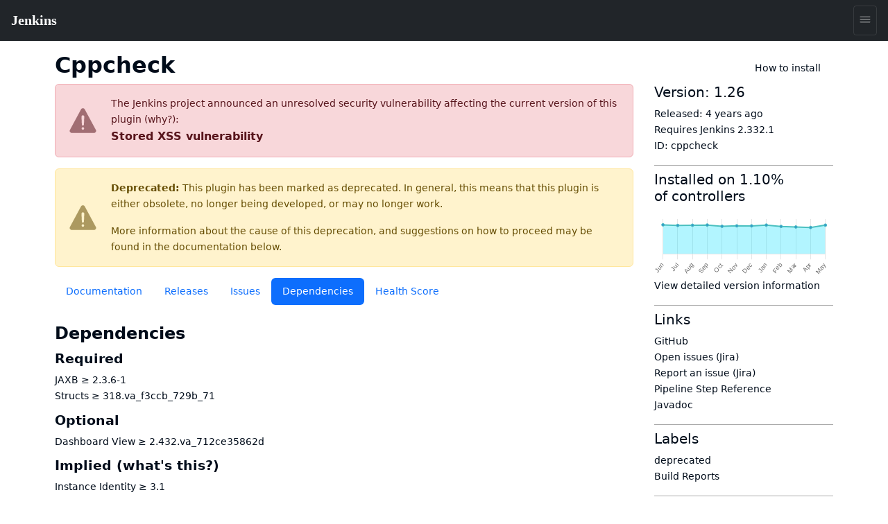

--- FILE ---
content_type: application/javascript; charset=utf-8
request_url: https://plugins.jenkins.io/component---src-templates-plugin-dependencies-jsx-abac5dd31b94bc28ec58.js
body_size: 1221
content:
"use strict";(self.webpackChunk_jenkins_cd_jenkins_plugin_site=self.webpackChunk_jenkins_cd_jenkins_plugin_site||[]).push([[271],{1409:function(e,n,t){t.r(n),t.d(n,{default:function(){return m}});var l=t(4041),a=(t(5425),t(5759)),i=t(6691),r=t(231);var s=function(e){let{gav:n,hasBomEntry:t}=e;const[a,i,s]=n.split(":"),c=`<dependency>\n    <groupId>${a}</groupId>\n    <artifactId>${i}</artifactId>${t?"":`\n    <version>${s}</version>`}\n</dependency>`;return l.createElement(l.Fragment,null,l.createElement("h3",null,"Declaring a dependency"),l.createElement("p",null,"As a plugin developer you can use this plugin as dependency of your plugin by adding a dependency tag to your POM."),!t&&l.createElement("p",null,"To add the latest version of this plugin as a maven dependency, use the following:"),t&&l.createElement("p",null,l.createElement(l.Fragment,null,"To avoid version conflicts it is suggested not to depend on a specific version, but use the"," ",l.createElement("a",{href:"https://github.com/jenkinsci/bom#readme"},"Jenkins plugin BOM")," ","and the following dependency snippet:")),l.createElement("div",{className:"code-wrapper position-relative"},l.createElement("pre",null,c),l.createElement(r.A,{content:c})))},c=t(662),d=t(7581),o=t(80);var p=function(e){let{dependencies:n,reverseDependencies:t,gav:a,hasBomEntry:r}=e;const[p,u]=l.useState(!1),m=e=>{e&&e.preventDefault(),u(!p)},g=(e,n)=>{const t=e.filter((e=>e.optional)),a=e.filter((e=>e.implied&&!e.optional)),i=e.filter((e=>!e.implied&&!e.optional));return l.createElement("div",null,t.length+a.length?l.createElement("h3",null,"Required"):"",i.map(n),t.length?l.createElement("h3",null,"Optional"):"",t.map(n),a.length?l.createElement("h3",null,"Implied"," ",l.createElement("a",{href:"#",onClick:m},l.createElement("span",{className:"req"},"(what's this?)"))):"",a.map(n))};return l.createElement("div",{className:"content pb-3",id:"pluginDependencies"},l.createElement("h2",null,"Dependencies"),l.createElement(c.A,{placement:"bottom",isOpen:p,target:"pluginDependencies",toggle:m},l.createElement(d.A,{toggle:m},"About Implied Plugin Dependencies"),l.createElement(o.A,null,l.createElement("div",null,l.createElement("p",null,"Features are sometimes detached (or split off) from Jenkins core and moved into a plugin. Many plugins, like Subversion or JUnit, started as features of Jenkins core."),l.createElement("p",null,"Plugins that depend on a Jenkins core version before such a plugin was detached from core may or may not actually use any of its features. To ensure that plugins don't break whenever functionality they depend on is detached from Jenkins core, it is considered to have a dependency on the detached plugin if it declares a dependency on a version of Jenkins core before the split. Since that dependency to the detached plugin is not explicitly specified, it is"," ",l.createElement("em",null,"implied"),"."),l.createElement("p",null,"Plugins that don't regularly update which Jenkins core version they depend on will accumulate implied dependencies over time.")))),n.length?g(n,(e=>l.createElement("div",{key:e.name,className:"implied"},l.createElement(i.N_,{to:`/${e.name}/`},e.title," ≥ ",e.version)))):l.createElement("div",{className:"empty"},"No dependencies found"),l.createElement("h2",null,"Dependent plugins"),l.createElement(s,{gav:a,hasBomEntry:r}),t.length?g(t,(e=>l.createElement("div",{key:e.dependentName},l.createElement(i.N_,{to:`/${e.dependentName}/`},e.dependentTitle)))):l.createElement("div",{className:"empty"},"No dependent plugins found"))};const u=e=>{let{data:{jenkinsPlugin:n,reverseDependencies:t}}=e;return l.createElement(a.A,{plugin:n},l.createElement(p,{dependencies:n.dependencies,reverseDependencies:t.edges.map((e=>e.node)),hasBomEntry:n.hasBomEntry,gav:n.gav}))};u.displayName="PluginPage";var m=u}}]);
//# sourceMappingURL=component---src-templates-plugin-dependencies-jsx-abac5dd31b94bc28ec58.js.map